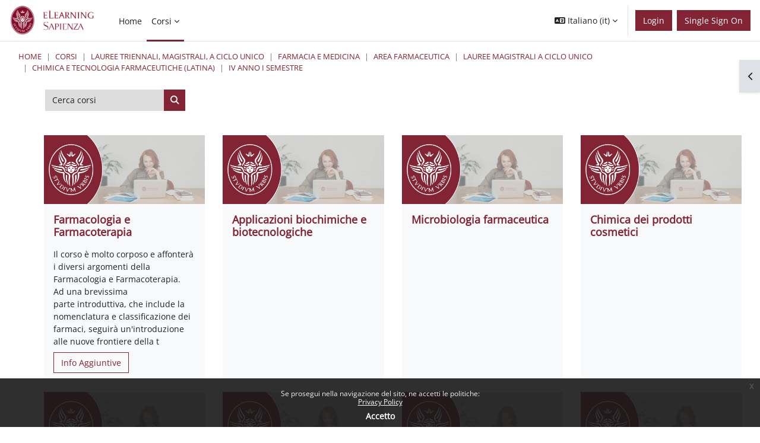

--- FILE ---
content_type: text/html; charset=utf-8
request_url: https://elearning.uniroma1.it/course/index.php?categoryid=1019
body_size: 11624
content:
<!DOCTYPE html>

<html  dir="ltr" lang="it" xml:lang="it">
<head>


    <title>Moodle Sapienza: Tutti i corsi | Moodle Sapienza</title>
    <link rel="icon" type="image/png" sizes="144x144" href="https://elearning.uniroma1.it/pluginfile.php/1/theme_continuum/allfavicon/1639385753/android-icon-144x144.png">
    <link rel="icon" type="image/png" sizes="192x192" href="https://elearning.uniroma1.it/pluginfile.php/1/theme_continuum/allfavicon/1639385753/android-icon-192x192.png">
    <link rel="icon" type="image/png" sizes="36x36" href="https://elearning.uniroma1.it/pluginfile.php/1/theme_continuum/allfavicon/1639385753/android-icon-36x36.png">
    <link rel="icon" type="image/png" sizes="48x48" href="https://elearning.uniroma1.it/pluginfile.php/1/theme_continuum/allfavicon/1639385753/android-icon-48x48.png">
    <link rel="icon" type="image/png" sizes="72x72" href="https://elearning.uniroma1.it/pluginfile.php/1/theme_continuum/allfavicon/1639385753/android-icon-72x72.png">
    <link rel="icon" type="image/png" sizes="96x96" href="https://elearning.uniroma1.it/pluginfile.php/1/theme_continuum/allfavicon/1639385753/android-icon-96x96.png">
    <link rel="apple-touch-icon"  href="https://elearning.uniroma1.it/pluginfile.php/1/theme_continuum/allfavicon/1639385754/apple-icon-114x114.png">
    <link rel="apple-touch-icon"  href="https://elearning.uniroma1.it/pluginfile.php/1/theme_continuum/allfavicon/1639385754/apple-icon-120x120.png">
    <link rel="apple-touch-icon"  href="https://elearning.uniroma1.it/pluginfile.php/1/theme_continuum/allfavicon/1639385754/apple-icon-144x144.png">
    <link rel="apple-touch-icon"  href="https://elearning.uniroma1.it/pluginfile.php/1/theme_continuum/allfavicon/1639385754/apple-icon-152x152.png">
    <link rel="apple-touch-icon"  href="https://elearning.uniroma1.it/pluginfile.php/1/theme_continuum/allfavicon/1639385754/apple-icon-180x180.png">
    <link rel="apple-touch-icon"  href="https://elearning.uniroma1.it/pluginfile.php/1/theme_continuum/allfavicon/1639385754/apple-icon-57x57.png">
    <link rel="apple-touch-icon"  href="https://elearning.uniroma1.it/pluginfile.php/1/theme_continuum/allfavicon/1639385754/apple-icon-60x60.png">
    <link rel="apple-touch-icon"  href="https://elearning.uniroma1.it/pluginfile.php/1/theme_continuum/allfavicon/1639385754/apple-icon-72x72.png">
    <link rel="apple-touch-icon"  href="https://elearning.uniroma1.it/pluginfile.php/1/theme_continuum/allfavicon/1639385754/apple-icon-76x76.png">
    <link rel="apple-touch-icon"  href="https://elearning.uniroma1.it/pluginfile.php/1/theme_continuum/allfavicon/1639385754/apple-icon-precomposed.png">
    <link rel="apple-touch-icon"  href="https://elearning.uniroma1.it/pluginfile.php/1/theme_continuum/allfavicon/1639385754/apple-icon.png">
    <link rel="shortcut icon" href="https://elearning.uniroma1.it/pluginfile.php/1/theme_continuum/allfavicon/1639385754/favicon.ico" />
    <meta name="msapplication-TileImage" content="https://elearning.uniroma1.it/pluginfile.php/1/theme_continuum/allfavicon/1639385754/ms-icon-144x144.png">
    <meta name="msapplication-TileImage" content="https://elearning.uniroma1.it/pluginfile.php/1/theme_continuum/allfavicon/1639385754/ms-icon-150x150.png">
    <meta name="msapplication-TileImage" content="https://elearning.uniroma1.it/pluginfile.php/1/theme_continuum/allfavicon/1639385754/ms-icon-310x310.png">
    <meta name="msapplication-TileImage" content="https://elearning.uniroma1.it/pluginfile.php/1/theme_continuum/allfavicon/1639385754/ms-icon-70x70.png">
    <meta name="msapplication-TileColor" content="#ffffff">
    <meta name="theme-color" content="#ffffff">
    <link rel="preconnect" href="https://fonts.gstatic.com">
     <style>
     </style>

    

    <meta http-equiv="Content-Type" content="text/html; charset=utf-8" />
<meta name="keywords" content="Moodle Sapienza: Tutti i corsi | Moodle Sapienza" />
<link rel="stylesheet" type="text/css" href="https://elearning.uniroma1.it/theme/yui_combo.php?rollup/3.18.1/yui-moodlesimple-min.css" /><script id="firstthemesheet" type="text/css">/** Required in order to fix style inclusion problems in IE with YUI **/</script><link rel="stylesheet" type="text/css" href="https://elearning.uniroma1.it/theme/styles.php/continuum/1761558890_1760320698/all" />
<script>
//<![CDATA[
var M = {}; M.yui = {};
M.pageloadstarttime = new Date();
M.cfg = {"wwwroot":"https:\/\/elearning.uniroma1.it","apibase":"https:\/\/elearning.uniroma1.it\/r.php\/api","homeurl":{},"sesskey":"XGdKTRTr7o","sessiontimeout":"7200","sessiontimeoutwarning":1200,"themerev":"1761558890","slasharguments":1,"theme":"continuum","iconsystemmodule":"core\/icon_system_fontawesome","jsrev":"1760320469","admin":"admin","svgicons":true,"usertimezone":"Europa\/Roma","language":"it","courseId":1,"courseContextId":2,"contextid":934200,"contextInstanceId":1019,"langrev":1761966400,"templaterev":"1760320469","siteId":1,"userId":0};var yui1ConfigFn = function(me) {if(/-skin|reset|fonts|grids|base/.test(me.name)){me.type='css';me.path=me.path.replace(/\.js/,'.css');me.path=me.path.replace(/\/yui2-skin/,'/assets/skins/sam/yui2-skin')}};
var yui2ConfigFn = function(me) {var parts=me.name.replace(/^moodle-/,'').split('-'),component=parts.shift(),module=parts[0],min='-min';if(/-(skin|core)$/.test(me.name)){parts.pop();me.type='css';min=''}
if(module){var filename=parts.join('-');me.path=component+'/'+module+'/'+filename+min+'.'+me.type}else{me.path=component+'/'+component+'.'+me.type}};
YUI_config = {"debug":false,"base":"https:\/\/elearning.uniroma1.it\/lib\/yuilib\/3.18.1\/","comboBase":"https:\/\/elearning.uniroma1.it\/theme\/yui_combo.php?","combine":true,"filter":null,"insertBefore":"firstthemesheet","groups":{"yui2":{"base":"https:\/\/elearning.uniroma1.it\/lib\/yuilib\/2in3\/2.9.0\/build\/","comboBase":"https:\/\/elearning.uniroma1.it\/theme\/yui_combo.php?","combine":true,"ext":false,"root":"2in3\/2.9.0\/build\/","patterns":{"yui2-":{"group":"yui2","configFn":yui1ConfigFn}}},"moodle":{"name":"moodle","base":"https:\/\/elearning.uniroma1.it\/theme\/yui_combo.php?m\/1760320469\/","combine":true,"comboBase":"https:\/\/elearning.uniroma1.it\/theme\/yui_combo.php?","ext":false,"root":"m\/1760320469\/","patterns":{"moodle-":{"group":"moodle","configFn":yui2ConfigFn}},"filter":null,"modules":{"moodle-core-chooserdialogue":{"requires":["base","panel","moodle-core-notification"]},"moodle-core-actionmenu":{"requires":["base","event","node-event-simulate"]},"moodle-core-maintenancemodetimer":{"requires":["base","node"]},"moodle-core-dragdrop":{"requires":["base","node","io","dom","dd","event-key","event-focus","moodle-core-notification"]},"moodle-core-lockscroll":{"requires":["plugin","base-build"]},"moodle-core-event":{"requires":["event-custom"]},"moodle-core-handlebars":{"condition":{"trigger":"handlebars","when":"after"}},"moodle-core-blocks":{"requires":["base","node","io","dom","dd","dd-scroll","moodle-core-dragdrop","moodle-core-notification"]},"moodle-core-notification":{"requires":["moodle-core-notification-dialogue","moodle-core-notification-alert","moodle-core-notification-confirm","moodle-core-notification-exception","moodle-core-notification-ajaxexception"]},"moodle-core-notification-dialogue":{"requires":["base","node","panel","escape","event-key","dd-plugin","moodle-core-widget-focusafterclose","moodle-core-lockscroll"]},"moodle-core-notification-alert":{"requires":["moodle-core-notification-dialogue"]},"moodle-core-notification-confirm":{"requires":["moodle-core-notification-dialogue"]},"moodle-core-notification-exception":{"requires":["moodle-core-notification-dialogue"]},"moodle-core-notification-ajaxexception":{"requires":["moodle-core-notification-dialogue"]},"moodle-core_availability-form":{"requires":["base","node","event","event-delegate","panel","moodle-core-notification-dialogue","json"]},"moodle-course-util":{"requires":["node"],"use":["moodle-course-util-base"],"submodules":{"moodle-course-util-base":{},"moodle-course-util-section":{"requires":["node","moodle-course-util-base"]},"moodle-course-util-cm":{"requires":["node","moodle-course-util-base"]}}},"moodle-course-management":{"requires":["base","node","io-base","moodle-core-notification-exception","json-parse","dd-constrain","dd-proxy","dd-drop","dd-delegate","node-event-delegate"]},"moodle-course-dragdrop":{"requires":["base","node","io","dom","dd","dd-scroll","moodle-core-dragdrop","moodle-core-notification","moodle-course-coursebase","moodle-course-util"]},"moodle-course-categoryexpander":{"requires":["node","event-key"]},"moodle-form-shortforms":{"requires":["node","base","selector-css3","moodle-core-event"]},"moodle-form-dateselector":{"requires":["base","node","overlay","calendar"]},"moodle-question-chooser":{"requires":["moodle-core-chooserdialogue"]},"moodle-question-searchform":{"requires":["base","node"]},"moodle-availability_completion-form":{"requires":["base","node","event","moodle-core_availability-form"]},"moodle-availability_date-form":{"requires":["base","node","event","io","moodle-core_availability-form"]},"moodle-availability_grade-form":{"requires":["base","node","event","moodle-core_availability-form"]},"moodle-availability_group-form":{"requires":["base","node","event","moodle-core_availability-form"]},"moodle-availability_grouping-form":{"requires":["base","node","event","moodle-core_availability-form"]},"moodle-availability_profile-form":{"requires":["base","node","event","moodle-core_availability-form"]},"moodle-mod_assign-history":{"requires":["node","transition"]},"moodle-mod_attendance-groupfilter":{"requires":["base","node"]},"moodle-mod_quiz-util":{"requires":["node","moodle-core-actionmenu"],"use":["moodle-mod_quiz-util-base"],"submodules":{"moodle-mod_quiz-util-base":{},"moodle-mod_quiz-util-slot":{"requires":["node","moodle-mod_quiz-util-base"]},"moodle-mod_quiz-util-page":{"requires":["node","moodle-mod_quiz-util-base"]}}},"moodle-mod_quiz-questionchooser":{"requires":["moodle-core-chooserdialogue","moodle-mod_quiz-util","querystring-parse"]},"moodle-mod_quiz-autosave":{"requires":["base","node","event","event-valuechange","node-event-delegate","io-form","datatype-date-format"]},"moodle-mod_quiz-modform":{"requires":["base","node","event"]},"moodle-mod_quiz-dragdrop":{"requires":["base","node","io","dom","dd","dd-scroll","moodle-core-dragdrop","moodle-core-notification","moodle-mod_quiz-quizbase","moodle-mod_quiz-util-base","moodle-mod_quiz-util-page","moodle-mod_quiz-util-slot","moodle-course-util"]},"moodle-mod_quiz-toolboxes":{"requires":["base","node","event","event-key","io","moodle-mod_quiz-quizbase","moodle-mod_quiz-util-slot","moodle-core-notification-ajaxexception"]},"moodle-mod_quiz-quizbase":{"requires":["base","node"]},"moodle-message_airnotifier-toolboxes":{"requires":["base","node","io"]},"moodle-editor_atto-rangy":{"requires":[]},"moodle-editor_atto-editor":{"requires":["node","transition","io","overlay","escape","event","event-simulate","event-custom","node-event-html5","node-event-simulate","yui-throttle","moodle-core-notification-dialogue","moodle-editor_atto-rangy","handlebars","timers","querystring-stringify"]},"moodle-editor_atto-plugin":{"requires":["node","base","escape","event","event-outside","handlebars","event-custom","timers","moodle-editor_atto-menu"]},"moodle-editor_atto-menu":{"requires":["moodle-core-notification-dialogue","node","event","event-custom"]},"moodle-report_eventlist-eventfilter":{"requires":["base","event","node","node-event-delegate","datatable","autocomplete","autocomplete-filters"]},"moodle-report_loglive-fetchlogs":{"requires":["base","event","node","io","node-event-delegate"]},"moodle-gradereport_history-userselector":{"requires":["escape","event-delegate","event-key","handlebars","io-base","json-parse","moodle-core-notification-dialogue"]},"moodle-qbank_editquestion-chooser":{"requires":["moodle-core-chooserdialogue"]},"moodle-tool_lp-dragdrop-reorder":{"requires":["moodle-core-dragdrop"]},"moodle-assignfeedback_editpdf-editor":{"requires":["base","event","node","io","graphics","json","event-move","event-resize","transition","querystring-stringify-simple","moodle-core-notification-dialog","moodle-core-notification-alert","moodle-core-notification-warning","moodle-core-notification-exception","moodle-core-notification-ajaxexception"]},"moodle-atto_accessibilitychecker-button":{"requires":["color-base","moodle-editor_atto-plugin"]},"moodle-atto_accessibilityhelper-button":{"requires":["moodle-editor_atto-plugin"]},"moodle-atto_align-button":{"requires":["moodle-editor_atto-plugin"]},"moodle-atto_bold-button":{"requires":["moodle-editor_atto-plugin"]},"moodle-atto_charmap-button":{"requires":["moodle-editor_atto-plugin"]},"moodle-atto_clear-button":{"requires":["moodle-editor_atto-plugin"]},"moodle-atto_collapse-button":{"requires":["moodle-editor_atto-plugin"]},"moodle-atto_emojipicker-button":{"requires":["moodle-editor_atto-plugin"]},"moodle-atto_emoticon-button":{"requires":["moodle-editor_atto-plugin"]},"moodle-atto_equation-button":{"requires":["moodle-editor_atto-plugin","moodle-core-event","io","event-valuechange","tabview","array-extras"]},"moodle-atto_h5p-button":{"requires":["moodle-editor_atto-plugin"]},"moodle-atto_html-codemirror":{"requires":["moodle-atto_html-codemirror-skin"]},"moodle-atto_html-beautify":{},"moodle-atto_html-button":{"requires":["promise","moodle-editor_atto-plugin","moodle-atto_html-beautify","moodle-atto_html-codemirror","event-valuechange"]},"moodle-atto_image-button":{"requires":["moodle-editor_atto-plugin"]},"moodle-atto_indent-button":{"requires":["moodle-editor_atto-plugin"]},"moodle-atto_italic-button":{"requires":["moodle-editor_atto-plugin"]},"moodle-atto_link-button":{"requires":["moodle-editor_atto-plugin"]},"moodle-atto_managefiles-usedfiles":{"requires":["node","escape"]},"moodle-atto_managefiles-button":{"requires":["moodle-editor_atto-plugin"]},"moodle-atto_media-button":{"requires":["moodle-editor_atto-plugin","moodle-form-shortforms"]},"moodle-atto_noautolink-button":{"requires":["moodle-editor_atto-plugin"]},"moodle-atto_orderedlist-button":{"requires":["moodle-editor_atto-plugin"]},"moodle-atto_recordrtc-button":{"requires":["moodle-editor_atto-plugin","moodle-atto_recordrtc-recording"]},"moodle-atto_recordrtc-recording":{"requires":["moodle-atto_recordrtc-button"]},"moodle-atto_rtl-button":{"requires":["moodle-editor_atto-plugin"]},"moodle-atto_strike-button":{"requires":["moodle-editor_atto-plugin"]},"moodle-atto_subscript-button":{"requires":["moodle-editor_atto-plugin"]},"moodle-atto_superscript-button":{"requires":["moodle-editor_atto-plugin"]},"moodle-atto_table-button":{"requires":["moodle-editor_atto-plugin","moodle-editor_atto-menu","event","event-valuechange"]},"moodle-atto_title-button":{"requires":["moodle-editor_atto-plugin"]},"moodle-atto_underline-button":{"requires":["moodle-editor_atto-plugin"]},"moodle-atto_undo-button":{"requires":["moodle-editor_atto-plugin"]},"moodle-atto_unorderedlist-button":{"requires":["moodle-editor_atto-plugin"]}}},"gallery":{"name":"gallery","base":"https:\/\/elearning.uniroma1.it\/lib\/yuilib\/gallery\/","combine":true,"comboBase":"https:\/\/elearning.uniroma1.it\/theme\/yui_combo.php?","ext":false,"root":"gallery\/1760320469\/","patterns":{"gallery-":{"group":"gallery"}}}},"modules":{"core_filepicker":{"name":"core_filepicker","fullpath":"https:\/\/elearning.uniroma1.it\/lib\/javascript.php\/1760320469\/repository\/filepicker.js","requires":["base","node","node-event-simulate","json","async-queue","io-base","io-upload-iframe","io-form","yui2-treeview","panel","cookie","datatable","datatable-sort","resize-plugin","dd-plugin","escape","moodle-core_filepicker","moodle-core-notification-dialogue"]},"core_comment":{"name":"core_comment","fullpath":"https:\/\/elearning.uniroma1.it\/lib\/javascript.php\/1760320469\/comment\/comment.js","requires":["base","io-base","node","json","yui2-animation","overlay","escape"]}},"logInclude":[],"logExclude":[],"logLevel":null};
M.yui.loader = {modules: {}};

//]]>
</script>
<meta name="robots" content="index,follow"/>

 <style>
.eupopup-container a {
    color: #FFF !important;
}
footer a {
    color: #FFF !important;
}
.policy_buttons .btn-primary, .policy_buttons .btn-primary:hover, .policy_buttons input[type="submit"]:hover{
    color: #FFF !important;
}

#istruzioni_login_homepage{display:none;}
body.notloggedin div#istruzioni_login_homepage{display:block;}

a.blue_link{color: rgb(125, 159, 211)!important;}

</style>
    <meta name="viewport" content="width=device-width, initial-scale=1.0">
</head>
<body  id="page-course-index-category" class="format-site limitedwidth  path-course path-course-index chrome dir-ltr lang-it yui-skin-sam yui3-skin-sam elearning-uniroma1-it pagelayout-coursecategory course-1 context-934200 category-1019 category-1012 category-51 category-48 category-5 category-823 notloggedin theme uses-drawers continuum advancedcontinuum continuum_guest  childcategry themeskin-m40 role_no guest  ontopslide ">
<div class="toast-wrapper mx-auto py-0 fixed-top" role="status" aria-live="polite"></div>
<div id="page-wrapper" class="d-print-block">

    <div>
    <a class="sr-only sr-only-focusable" href="#maincontent">Vai al contenuto principale</a>
</div><script src="https://elearning.uniroma1.it/lib/javascript.php/1760320469/lib/polyfills/polyfill.js"></script>
<script src="https://elearning.uniroma1.it/theme/yui_combo.php?rollup/3.18.1/yui-moodlesimple-min.js"></script><script src="https://elearning.uniroma1.it/lib/javascript.php/1760320469/lib/javascript-static.js"></script>
<script>
//<![CDATA[
document.body.className += ' jsenabled';
//]]>
</script>

<div class="eupopup eupopup-container eupopup-container-block eupopup-container-bottom eupopup-block eupopup-style-compact" role="dialog" aria-label="Politiche">
    </div>
    <div class="eupopup-markup d-none">
        <div class="eupopup-head"></div>
        <div class="eupopup-body">
            Se prosegui nella navigazione del sito, ne accetti le politiche:
            <ul>
                    <li>
                        <a href="https://elearning.uniroma1.it/admin/tool/policy/view.php?versionid=4&amp;returnurl=https%3A%2F%2Felearning.uniroma1.it%2Fcourse%2Findex.php%3Fcategoryid%3D1019" data-action="view-guest" data-versionid="4" data-behalfid="1">
                            Privacy Policy
                        </a>
                    </li>
            </ul>
        </div>
        <div class="eupopup-buttons">
            <a href="#" class="eupopup-button eupopup-button_1">Accetto</a>
        </div>
        <div class="clearfix"></div>
        <a href="#" class="eupopup-closebutton">x</a>
    </div>

    <div id="mttopheader" class="bg-white text-dark">
    <nav class="navbar  bg-white text-dark  fixed-top navbar-light bg-white navbar-expand" aria-label="Navigazione del sito">
    
        <button class="navbar-toggler aabtn d-block d-md-none p-1 m-1 border-0" data-toggler="drawers" data-action="toggle" data-target="theme_boost-drawers-primary">
            <span class="fa fa-bars fa-2x"></span>
            <span class="sr-only">Pannello laterale</span>
        </button>
    
            <a href="https://elearning.uniroma1.it" class="navbar-brand aabtnhas-logo">
    
                    
                    <span class="logo mobilelogo   d-inline d-sm-none ">
                        <img class="mainlogosize" width=" 303 " height=" 99 " src=" https://elearning.uniroma1.it/pluginfile.php/1/theme_continuum/mobilelogo/1639385645/ML_sinistra_202EC.jpg " alt="Moodle Sapienza">
                    </span>
    
                    <span class="logo   d-none d-sm-block  ">
    
    
                        <img class="mainlogosize" width="2720" height="1130" src="https://elearning.uniroma1.it/pluginfile.php/1/core_admin/logocompact/0/1749022930/logo%20Sapienza%20ELEARNING%20dal%20settore%20comunicazione2_.png" alt="Moodle Sapienza">
    
    
                    </span>
                <h1 class="d-none" aria-hidden="true">Moodle Sapienza</h1>
            </a>
    
        <ul class="navbar-nav d-none d-md-flex mr-3 tenantswitch">
            
        </ul>
        
            <div class="primary-navigation">
                <nav class="moremenu navigation">
                    <ul id="moremenu-6905bce549684-navbar-nav" role="menubar" class="nav more-nav navbar-nav">
                                <li data-key="home" class="nav-item" role="none" data-forceintomoremenu="false">
                                            <a role="menuitem" class="nav-link  "
                                                href="https://elearning.uniroma1.it/"
                                                
                                                
                                                data-disableactive="true"
                                                tabindex="-1"
                                            >
                                                Home
                                            </a>
                                </li>
                                <li class="dropdown nav-item" role="none" data-forceintomoremenu="false">
                                    <a class="dropdown-toggle nav-link active " id="drop-down-6905bce5494fe" role="menuitem" data-toggle="dropdown"
                                        aria-haspopup="true" aria-expanded="false" href="#" aria-controls="drop-down-menu-6905bce5494fe"
                                        
                                        aria-current="true"
                                        
                                    >
                                        Corsi
                                    </a>
                                    <div class="dropdown-menu" role="menu" id="drop-down-menu-6905bce5494fe" aria-labelledby="drop-down-6905bce5494fe">
                                                    <a class="dropdown-item" role="menuitem" href="https://elearning.uniroma1.it/my/"  data-disableactive="true" tabindex="-1"
                                                        
                                                    >
                                                        I miei corsi
                                                    </a>
                                                <div class="dropdown-divider"></div>
                                                    <a class="dropdown-item" role="menuitem" href="https://elearning.uniroma1.it/course/index.php" aria-current="true" data-disableactive="true" tabindex="-1"
                                                        
                                                    >
                                                        Categorie Corsi
                                                    </a>
                                                <div class="dropdown-divider"></div>
                                                    <a class="dropdown-item" role="menuitem" href="https://elearning.uniroma1.it/course/search.php"  data-disableactive="true" tabindex="-1"
                                                        
                                                    >
                                                        Cerca
                                                    </a>
                                                <div class="dropdown-divider"></div>
                                                    <a class="dropdown-item" role="menuitem" href="https://sway.office.com/hzaBpN8gbAn82yoX?ref=Link"  data-disableactive="true" tabindex="-1"
                                                        
                                                    >
                                                        Informazioni utili
                                                    </a>
                                    </div>
                                </li>
                        <li role="none" class="nav-item dropdown dropdownmoremenu d-none" data-region="morebutton">
                            <a class="dropdown-toggle nav-link " href="#" id="moremenu-dropdown-6905bce549684" role="menuitem" data-toggle="dropdown" aria-haspopup="true" aria-expanded="false" tabindex="-1">
                                Altro
                            </a>
                            <ul class="dropdown-menu dropdown-menu-left" data-region="moredropdown" aria-labelledby="moremenu-dropdown-6905bce549684" role="menu">
                            </ul>
                        </li>
                    </ul>
                </nav>
            </div>
    
        <ul class="navbar-nav d-none d-md-flex my-1 px-1">
            <!-- page_heading_menu -->
            
        </ul>
    
        <div id="usernavigation" class="navbar-nav ml-auto">
                <div class="langmenu">
                    <div class="dropdown show">
                        <a href="#" role="button" id="lang-menu-toggle" data-toggle="dropdown" aria-label="Lingua" aria-haspopup="true" aria-controls="lang-action-menu" class="btn dropdown-toggle">
                            <i class="icon fa fa-language fa-fw me-1" aria-hidden="true"></i>
                            <span class="langbutton">
                                Italiano ‎(it)‎
                            </span>
                            <b class="caret"></b>
                        </a>
                        <div role="menu" aria-labelledby="lang-menu-toggle" id="lang-action-menu" class="dropdown-menu dropdown-menu-right">
                                    <a href="https://elearning.uniroma1.it/course/index.php?categoryid=1019&amp;lang=de" class="dropdown-item ps-5" role="menuitem" 
                                            lang="de" >
                                        Deutsch ‎(de)‎
                                    </a>
                                    <a href="https://elearning.uniroma1.it/course/index.php?categoryid=1019&amp;lang=en" class="dropdown-item ps-5" role="menuitem" 
                                            lang="en" >
                                        English ‎(en)‎
                                    </a>
                                    <a href="https://elearning.uniroma1.it/course/index.php?categoryid=1019&amp;lang=es" class="dropdown-item ps-5" role="menuitem" 
                                            lang="es" >
                                        Español - Internacional ‎(es)‎
                                    </a>
                                    <a href="#" class="dropdown-item ps-5" role="menuitem" aria-current="true"
                                            >
                                        Italiano ‎(it)‎
                                    </a>
                                    <a href="https://elearning.uniroma1.it/course/index.php?categoryid=1019&amp;lang=ar" class="dropdown-item ps-5" role="menuitem" 
                                            lang="ar" >
                                        العربية ‎(ar)‎
                                    </a>
                        </div>
                    </div>
                </div>
                <div class="divider border-left h-75 align-self-center mx-1"></div>
            
            
    
    
            
    
    
            <div class="d-flex align-items-stretch usermenu-container" data-region="usermenu">
                    <div class="usermenu">
                            <span class="login ps-2">
                                    <a class="btn btn-primary" href="https://elearning.uniroma1.it/login/index.php">Login</a>
                            </span>
                    </div>
            </div>
            
              <div class="d-flex align-items-stretch usermenu-container loginmtsalm" data-region="usermenu"><div class="usermenu">
                            <span class="login ps-2">
                                   <a class="btn btn-primary" href="/auth/mtsaml/">Single Sign On</a>
                            </span>
                    </div></div>
            
            
        </div>
    </nav>
    </div>

<div  class="drawer drawer-left drawer-primary d-print-none not-initialized" data-region="fixed-drawer" id="theme_boost-drawers-primary" data-preference="" data-state="show-drawer-primary" data-forceopen="0" data-close-on-resize="1">
    <div class="drawerheader">
        <button
            class="btn drawertoggle icon-no-margin hidden"
            data-toggler="drawers"
            data-action="closedrawer"
            data-target="theme_boost-drawers-primary"
            data-toggle="tooltip"
            data-placement="right"
            title="Chiudi cassetto"
        >
            <i class="icon fa fa-xmark fa-fw " aria-hidden="true" ></i>
        </button>
                <a
            href="https://elearning.uniroma1.it/"
            title="Moodle Sapienza"
            data-region="site-home-link"
            class="aabtn text-reset d-flex align-items-center py-1 h-100"
        >
                <img src="https://elearning.uniroma1.it/pluginfile.php/1/core_admin/logocompact/300x300/1761558890/logo%20Sapienza%20ELEARNING%20dal%20settore%20comunicazione2_.png" class="logo py-1 h-100" alt="Moodle Sapienza">
        </a>

        <div class="drawerheadercontent hidden">
            
        </div>
    </div>
    <div class="drawercontent drag-container" data-usertour="scroller">
                <div class="list-group">
                <a href="https://elearning.uniroma1.it/" class="list-group-item list-group-item-action  " >
                    Home
                </a>
                <a id="drop-down-1" href="#" class="list-group-item list-group-item-action icons-collapse-expand d-flex" data-toggle="collapse" data-target="#drop-down-menu-1" aria-expanded="true" aria-controls="drop-down-menu-1">
                    Corsi
                    <span class="ms-auto expanded-icon icon-no-margin mx-2">
                        <i class="icon fa fa-chevron-down fa-fw " aria-hidden="true" ></i>
                        <span class="sr-only">
                            Minimizza
                        </span>
                    </span>
                    <span class="ms-auto collapsed-icon icon-no-margin mx-2">
                        <i class="icon fa fa-chevron-right fa-fw " aria-hidden="true" ></i>
                        <span class="sr-only">
                            Espandi
                        </span>
                    </span>
                </a>
                <div class="collapse show list-group-item p-0 border-0" role="menu" id="drop-down-menu-1" aria-labelledby="drop-down-1">
                             <a href="https://elearning.uniroma1.it/my/" class="ps-5 bg-light list-group-item list-group-item-action">I miei corsi</a>
                             <a href="https://elearning.uniroma1.it/course/index.php" class="ps-5 active list-group-item list-group-item-action">Categorie Corsi</a>
                             <a href="https://elearning.uniroma1.it/course/search.php" class="ps-5 bg-light list-group-item list-group-item-action">Cerca</a>
                             <a href="https://sway.office.com/hzaBpN8gbAn82yoX?ref=Link" class="ps-5 bg-light list-group-item list-group-item-action">Informazioni utili</a>
                </div>
        </div>

    </div>
</div>
        <div  class="drawer drawer-right d-print-none not-initialized" data-region="fixed-drawer" id="theme_boost-drawers-blocks" data-preference="drawer-open-block" data-state="show-drawer-right" data-forceopen="" data-close-on-resize="1">
    <div class="drawerheader">
        <button
            class="btn drawertoggle icon-no-margin hidden"
            data-toggler="drawers"
            data-action="closedrawer"
            data-target="theme_boost-drawers-blocks"
            data-toggle="tooltip"
            data-placement="left"
            title="Chiudi cassetto dei blocchi"
        >
            <i class="icon fa fa-xmark fa-fw " aria-hidden="true" ></i>
        </button>
        
        <div class="drawerheadercontent hidden">
            
        </div>
    </div>
    <div class="drawercontent drag-container" data-usertour="scroller">
                        <section class="d-print-none" aria-label="Blocchi">
                    
                    <aside id="block-region-side-pre" class="block-region" data-blockregion="side-pre" data-droptarget="1" aria-labelledby="side-pre-block-region-heading"><h2 class="sr-only" id="side-pre-block-region-heading">Blocchi</h2><a href="#sb-1" class="sr-only sr-only-focusable">Salta Informazione sull'utilizzo dei materiali didattici</a>

<section id="inst303067"
     class=" block_html block  card mb-3"
     role="region"
     data-block="html"
     data-instance-id="303067"
          aria-labelledby="instance-303067-header"
     >

    <div class="card-body p-3">

            <h3 id="instance-303067-header" class="h5 card-title d-inline">Informazione sull'utilizzo dei materiali didattici</h3>


        <div class="card-text content mt-3">
            <div class="no-overflow"><p style="text-align: left; font-size: 12px;">
    Tutti i diritti relativi ai materiali didattici e ai contenuti presenti in piattaforma sono riservati a Sapienza e ai suoi autori.<br>
    È consentito l'uso personale dello stesso da parte degli studenti e del personale Sapienza ai fini di formazione o studio.<br>
    Ne è vietata nel modo più assoluto la diffusione, duplicazione, cessione, trasmissione, distribuzione a terzi o al pubblico pena le sanzioni applicabili per legge.
</p></div>
            <div class="footer"></div>
            
        </div>

    </div>

</section>

  <span id="sb-1"></span><a href="#sb-2" class="sr-only sr-only-focusable">Salta SUPPORTO</a>

<section id="inst303068"
     class=" block_html block  card mb-3"
     role="region"
     data-block="html"
     data-instance-id="303068"
          aria-labelledby="instance-303068-header"
     >

    <div class="card-body p-3">

            <h3 id="instance-303068-header" class="h5 card-title d-inline">SUPPORTO</h3>


        <div class="card-text content mt-3">
            <div class="no-overflow"><p style="text-align: left; font-size: 12px;">Per essere supportati nella manutenzione dei corsi e per qualsiasi chiarimento sul funzionamento di Moodle i docenti possono inviare una mail a: <a href="mailto:supportoelearning@uniroma1.it" target="_blank" rel="noopener">supportoelearningsapienza@<wbr>uniroma1.it</a></p>
<p><a href="https://elearning.uniroma1.it/mod/page/view.php?id=78910">Documentazione Moodle</a></p></div>
            <div class="footer"></div>
            
        </div>

    </div>

</section>

  <span id="sb-2"></span></aside>
                </section>

    </div>
</div>
    <div id="page" data-region="mainpage" data-usertour="scroller" class="drawers   drag-container">
        <div id="topofscroll" class="main-inner">
            
            
            <div class="drawer-toggles d-flex">
                    <div class="drawer-toggler drawer-right-toggle ml-auto d-print-none">
                        <button
                            class="btn icon-no-margin"
                            data-toggler="drawers"
                            data-action="toggle"
                            data-target="theme_boost-drawers-blocks"
                            data-toggle="tooltip"
                            data-placement="right"
                            title="Apri il cassetto del blocco"
                        >
                            <span class="sr-only">Apri il cassetto del blocco</span>
                            <span class="dir-rtl-hide"><i class="icon fa fa-chevron-left fa-fw " aria-hidden="true" ></i></span>
                            <span class="dir-ltr-hide"><i class="icon fa fa-chevron-right fa-fw " aria-hidden="true" ></i></span>
                        </button>
                    </div>
            </div>
            <header id="page-header" class="row header-maxwidth d-print-none pxtop-0">
    <div class="col-12 pt-3  pb-3 px-0">
        <div class=" ">
            <div class=" ">

                <div class="d-flex flex-wrap px-0 cont-navbar-container">
                      <div id="page-navbar">
                          <nav aria-label="Barra di navigazione">
    <ol class="breadcrumb">
                <li class="breadcrumb-item">
                    <a href="https://elearning.uniroma1.it/"
                        
                        
                        
                    >
                        Home
                    </a>
                </li>
        
                <li class="breadcrumb-item">
                    <a href="https://elearning.uniroma1.it/course/index.php"
                        
                        
                        
                    >
                        Corsi
                    </a>
                </li>
        
                <li class="breadcrumb-item">
                    <a href="https://elearning.uniroma1.it/course/index.php?categoryid=823"
                        
                        
                        
                    >
                        Lauree triennali, magistrali, a ciclo unico
                    </a>
                </li>
        
                <li class="breadcrumb-item">
                    <a href="https://elearning.uniroma1.it/course/index.php?categoryid=5"
                        
                        
                        
                    >
                        Farmacia e Medicina
                    </a>
                </li>
        
                <li class="breadcrumb-item">
                    <a href="https://elearning.uniroma1.it/course/index.php?categoryid=48"
                        
                        
                        
                    >
                        Area Farmaceutica
                    </a>
                </li>
        
                <li class="breadcrumb-item">
                    <a href="https://elearning.uniroma1.it/course/index.php?categoryid=51"
                        
                        
                        
                    >
                        Lauree Magistrali a ciclo unico
                    </a>
                </li>
        
                <li class="breadcrumb-item">
                    <a href="https://elearning.uniroma1.it/course/index.php?categoryid=1012"
                        
                        
                        
                    >
                        Chimica e Tecnologia Farmaceutiche  (Latina)
                    </a>
                </li>
        
                <li class="breadcrumb-item">
                    <a href="https://elearning.uniroma1.it/course/index.php?categoryid=1019"
                        aria-current="page"
                        
                        
                    >
                        IV Anno I Semestre
                    </a>
                </li>
        </ol>
</nav>
                      </div>

                    <div class="ml-auto d-flex">
                        
                    </div>
                    <div id="course-header">
                        
                    </div>

                    <div class="header-actions-container flex-shrink-0" data-region="header-actions-container">
                    </div>
                </div>
            </div>
        </div>
    </div>
</header>
            <div id="page-content" class="pb-3 d-print-block">
                <div id="region-main-box">
                    <section id="region-main" aria-label="Contenuto">

                        <span class="notifications" id="user-notifications"></span>
                        <div role="main"><span id="maincontent"></span><span></span><div class="container-fluid tertiary-navigation px-5" id="action_bar">
    <div class="row">

            <div class="navitem">
                <div class="simplesearchform ">
                    <form autocomplete="off" action="https://elearning.uniroma1.it/course/search.php" method="get" accept-charset="utf-8" class="mform d-flex flex-wrap align-items-center simplesearchform">
                    <div class="input-group">
                        <label for="searchinput-6905bce52393e6905bce5230883">
                            <span class="sr-only">Cerca corsi</span>
                        </label>
                        <input type="text"
                           id="searchinput-6905bce52393e6905bce5230883"
                           class="form-control"
                           placeholder="Cerca corsi"
                           aria-label="Cerca corsi"
                           name="search"
                           data-region="input"
                           autocomplete="off"
                           value=""
                        >
                        <div class="input-group-append">
                            <button type="submit"
                                class="btn  btn-primary search-icon"
                                
                            >
                                <i class="icon fa fa-magnifying-glass fa-fw " aria-hidden="true" ></i>
                                <span class="sr-only">Cerca corsi</span>
                            </button>
                        </div>
                
                    </div>
                    </form>
                </div>            </div>
    </div>
</div><div class="mtcontainersearch container-fluid d-flex mb-3"></div><div class="container-fluid"><div class="course_category_tree clearfix "><div class="content container-fluid"><div class="courses row category-browse row category-browse-1019"><div class="col-xs-12 col-sm-6 col-md-6 col-lg-3 mb-3 odd first" data-courseid="18758" data-type="1"><div class="borderbox"><div class="info"><a href="https://elearning.uniroma1.it/course/view.php?id=18758"><div class="embed-responsive embed-responsive-21by9" title="Farmacologia e Farmacoterapia"><img alt="Farmacologia e Farmacoterapia" class="img-fluid embed-responsive-item imgradius" src="https://elearning.uniroma1.it/pluginfile.php/1/theme_continuum/courseplaceholder/1705999226/placeholder%20corso.jpg"></div></a><h5 class="coursename"><a class="aalink" href="https://elearning.uniroma1.it/course/view.php?id=18758">Farmacologia e Farmacoterapia</a></h5><div class="content"></div></div><div class="content"><div class="continuumsummary mb-2">Il corso è molto corposo e affonterà i diversi argomenti della Farmacologia e Farmacoterapia. 
Ad una brevissima parte introduttiva, che include la nomenclatura e classificazione dei farmaci, seguirà un'introduzione alle nuove frontiere della t<br></div><div class="continuumcustomfield mb-2"></div><a class=" btn btn-outline-primary mtmoreinfo venobox" data-maxwidth="1024px" data-courseid="18758" title="Farmacologia e Farmacoterapia" data-vbtype="iframe" href="https://elearning.uniroma1.it/theme/continuum/infocourse.php?course=18758&amp;popup=1">Info Aggiuntive</a></div></div></div><div class="col-xs-12 col-sm-6 col-md-6 col-lg-3 mb-3 even" data-courseid="17312" data-type="1"><div class="borderbox"><div class="info"><a href="https://elearning.uniroma1.it/course/view.php?id=17312"><div class="embed-responsive embed-responsive-21by9" title="Applicazioni biochimiche e biotecnologiche"><img alt="Applicazioni biochimiche e biotecnologiche" class="img-fluid embed-responsive-item imgradius" src="https://elearning.uniroma1.it/pluginfile.php/1/theme_continuum/courseplaceholder/1705999226/placeholder%20corso.jpg"></div></a><h5 class="coursename"><a class="aalink" href="https://elearning.uniroma1.it/course/view.php?id=17312">Applicazioni biochimiche e biotecnologiche</a></h5><div class="content"></div></div><div class="content"><div class="continuumsummary mb-2"><br></div><div class="continuumcustomfield mb-2"></div></div></div></div><div class="col-xs-12 col-sm-6 col-md-6 col-lg-3 mb-3 odd" data-courseid="17176" data-type="1"><div class="borderbox"><div class="info"><a href="https://elearning.uniroma1.it/course/view.php?id=17176"><div class="embed-responsive embed-responsive-21by9" title="Microbiologia farmaceutica"><img alt="Microbiologia farmaceutica" class="img-fluid embed-responsive-item imgradius" src="https://elearning.uniroma1.it/pluginfile.php/1/theme_continuum/courseplaceholder/1705999226/placeholder%20corso.jpg"></div></a><h5 class="coursename"><a class="aalink" href="https://elearning.uniroma1.it/course/view.php?id=17176">Microbiologia farmaceutica</a></h5><div class="content"></div></div><div class="content"><div class="continuumsummary mb-2"><br></div><div class="continuumcustomfield mb-2"></div></div></div></div><div class="col-xs-12 col-sm-6 col-md-6 col-lg-3 mb-3 even" data-courseid="17175" data-type="1"><div class="borderbox"><div class="info"><a href="https://elearning.uniroma1.it/course/view.php?id=17175"><div class="embed-responsive embed-responsive-21by9" title="Chimica dei prodotti cosmetici"><img alt="Chimica dei prodotti cosmetici" class="img-fluid embed-responsive-item imgradius" src="https://elearning.uniroma1.it/pluginfile.php/1/theme_continuum/courseplaceholder/1705999226/placeholder%20corso.jpg"></div></a><h5 class="coursename"><a class="aalink" href="https://elearning.uniroma1.it/course/view.php?id=17175">Chimica dei prodotti cosmetici</a></h5><div class="content"></div></div><div class="content"><div class="continuumsummary mb-2"><br></div><div class="continuumcustomfield mb-2"></div></div></div></div><div class="col-xs-12 col-sm-6 col-md-6 col-lg-3 mb-3 odd" data-courseid="17174" data-type="1"><div class="borderbox"><div class="info"><a href="https://elearning.uniroma1.it/course/view.php?id=17174"><div class="embed-responsive embed-responsive-21by9" title="Oncologia molecolare"><img alt="Oncologia molecolare" class="img-fluid embed-responsive-item imgradius" src="https://elearning.uniroma1.it/pluginfile.php/1/theme_continuum/courseplaceholder/1705999226/placeholder%20corso.jpg"></div></a><h5 class="coursename"><a class="aalink" href="https://elearning.uniroma1.it/course/view.php?id=17174">Oncologia molecolare</a></h5><div class="content"></div></div><div class="content"><div class="continuumsummary mb-2"><br></div><div class="continuumcustomfield mb-2"></div></div></div></div><div class="col-xs-12 col-sm-6 col-md-6 col-lg-3 mb-3 even" data-courseid="17173" data-type="1"><div class="borderbox"><div class="info"><a href="https://elearning.uniroma1.it/course/view.php?id=17173"><div class="embed-responsive embed-responsive-21by9" title="Analisi dei farmaci e loro metaboliti nei fluidi biologici"><img alt="Analisi dei farmaci e loro metaboliti nei fluidi biologici" class="img-fluid embed-responsive-item imgradius" src="https://elearning.uniroma1.it/pluginfile.php/1/theme_continuum/courseplaceholder/1705999226/placeholder%20corso.jpg"></div></a><h5 class="coursename"><a class="aalink" href="https://elearning.uniroma1.it/course/view.php?id=17173">Analisi dei farmaci e loro metaboliti nei fluidi biologici</a></h5><div class="content"></div></div><div class="content"><div class="continuumsummary mb-2"><br></div><div class="continuumcustomfield mb-2"></div></div></div></div><div class="col-xs-12 col-sm-6 col-md-6 col-lg-3 mb-3 odd" data-courseid="17172" data-type="1"><div class="borderbox"><div class="info"><a href="https://elearning.uniroma1.it/course/view.php?id=17172"><div class="embed-responsive embed-responsive-21by9" title="Nanosistemi per la diagnostica e la tecnologia farmaceutica"><img alt="Nanosistemi per la diagnostica e la tecnologia farmaceutica" class="img-fluid embed-responsive-item imgradius" src="https://elearning.uniroma1.it/pluginfile.php/1/theme_continuum/courseplaceholder/1705999226/placeholder%20corso.jpg"></div></a><h5 class="coursename"><a class="aalink" href="https://elearning.uniroma1.it/course/view.php?id=17172">Nanosistemi per la diagnostica e la tecnologia farmaceutica</a></h5><div class="content"></div></div><div class="content"><div class="continuumsummary mb-2"><br></div><div class="continuumcustomfield mb-2"></div></div></div></div><div class="col-xs-12 col-sm-6 col-md-6 col-lg-3 mb-3 even" data-courseid="17171" data-type="1"><div class="borderbox"><div class="info"><a href="https://elearning.uniroma1.it/course/view.php?id=17171"><div class="embed-responsive embed-responsive-21by9" title="Chimica dei radiofarmaci"><img alt="Chimica dei radiofarmaci" class="img-fluid embed-responsive-item imgradius" src="https://elearning.uniroma1.it/pluginfile.php/1/theme_continuum/courseplaceholder/1705999226/placeholder%20corso.jpg"></div></a><h5 class="coursename"><a class="aalink" href="https://elearning.uniroma1.it/course/view.php?id=17171">Chimica dei radiofarmaci</a></h5><div class="content"></div></div><div class="content"><div class="continuumsummary mb-2"><br></div><div class="continuumcustomfield mb-2"></div></div></div></div><div class="col-xs-12 col-sm-6 col-md-6 col-lg-3 mb-3 odd" data-courseid="16830" data-type="1"><div class="borderbox"><div class="info"><a href="https://elearning.uniroma1.it/course/view.php?id=16830"><div class="embed-responsive embed-responsive-21by9" title="Chimica Farmaceutica Applicata"><img alt="Chimica Farmaceutica Applicata" class="img-fluid embed-responsive-item imgradius" src="https://elearning.uniroma1.it/pluginfile.php/1/theme_continuum/courseplaceholder/1705999226/placeholder%20corso.jpg"></div></a><h5 class="coursename"><a class="aalink" href="https://elearning.uniroma1.it/course/view.php?id=16830">Chimica Farmaceutica Applicata</a></h5><div class="content"></div></div><div class="content"><div class="continuumsummary mb-2"><br></div><div class="continuumcustomfield mb-2"></div></div></div></div><div class="col-xs-12 col-sm-6 col-md-6 col-lg-3 mb-3 even last" data-courseid="16829" data-type="1"><div class="borderbox"><div class="info"><a href="https://elearning.uniroma1.it/course/view.php?id=16829"><div class="embed-responsive embed-responsive-21by9" title="Analisi Chimico Farmaceutica e Tossicologica III"><img alt="Analisi Chimico Farmaceutica e Tossicologica III" class="img-fluid embed-responsive-item imgradius" src="https://elearning.uniroma1.it/pluginfile.php/1/theme_continuum/courseplaceholder/1705999226/placeholder%20corso.jpg"></div></a><h5 class="coursename"><a class="aalink" href="https://elearning.uniroma1.it/course/view.php?id=16829">Analisi Chimico Farmaceutica e Tossicologica III</a></h5><div class="content"></div></div><div class="content"><div class="continuumsummary mb-2"><br></div><div class="continuumcustomfield mb-2"></div></div></div></div></div></div></div></div><div class="buttons"></div></div>
                        
                        

                    </section>
                </div>
            </div>
        </div>
    </div>
        
        <footer id="page-footer" class="footer-popover bg-white mt-3">
            <div data-region="footer-container-popover">
                <button class="btn btn-icon bg-secondary icon-no-margin btn-footer-popover" data-action="footer-popover" aria-label="Visualizza piè di pagina">
                    <i class="icon fa fa-question fa-fw " aria-hidden="true" ></i>
                </button>
            </div>
            <div class="footer-content-popover container" data-region="footer-content-popover">
                <div class="footer-section p-3 border-bottom">
                    <div class="logininfo">
                        <div class="logininfo">Non sei collegato. (<a href="https://elearning.uniroma1.it/login/index.php">Login</a>)</div>
                    </div>
                    <div class="tool_usertours-resettourcontainer">
                    </div>
        
                    <div class="policiesfooter"><a href="https://elearning.uniroma1.it/admin/tool/policy/viewall.php?returnurl=https%3A%2F%2Felearning.uniroma1.it%2Fcourse%2Findex.php%3Fcategoryid%3D1019">Politiche</a></div><div><a class="mobilelink" href="https://download.moodle.org/mobile?version=2024100707.01&amp;lang=it&amp;iosappid=633359593&amp;androidappid=com.moodle.moodlemobile&amp;siteurl=https%3A%2F%2Felearning.uniroma1.it">Ottieni l'app mobile</a></div>
                    
<script>
function focusIdmLoginLink(){
 if (!YUI.Env.windowLoaded || YUI.Env._loaderQueue.running)
  return setTimeout(focusIdmLoginLink,50);
 var lli=document.getElementById("link_login_idm");
 lli.focus();
 if (lli.scrollIntoViewIfNeeded)
  lli.scrollIntoViewIfNeeded();
 else window.scrollTo(0,0);
 console.log("scrolled "+YUI.Env._loaderQueue.running);
}
if (document.getElementById("link_login_idm")){
  setTimeout(focusIdmLoginLink,100);
}
</script><script>
//<![CDATA[
var require = {
    baseUrl : 'https://elearning.uniroma1.it/lib/requirejs.php/1760320469/',
    // We only support AMD modules with an explicit define() statement.
    enforceDefine: true,
    skipDataMain: true,
    waitSeconds : 0,

    paths: {
        jquery: 'https://elearning.uniroma1.it/lib/javascript.php/1760320469/lib/jquery/jquery-3.7.1.min',
        jqueryui: 'https://elearning.uniroma1.it/lib/javascript.php/1760320469/lib/jquery/ui-1.13.2/jquery-ui.min',
        jqueryprivate: 'https://elearning.uniroma1.it/lib/javascript.php/1760320469/lib/requirejs/jquery-private'
    },

    // Custom jquery config map.
    map: {
      // '*' means all modules will get 'jqueryprivate'
      // for their 'jquery' dependency.
      '*': { jquery: 'jqueryprivate' },

      // 'jquery-private' wants the real jQuery module
      // though. If this line was not here, there would
      // be an unresolvable cyclic dependency.
      jqueryprivate: { jquery: 'jquery' }
    }
};

//]]>
</script>
<script src="https://elearning.uniroma1.it/lib/javascript.php/1760320469/lib/requirejs/require.min.js"></script>
<script>
//<![CDATA[
M.util.js_pending("core/first");
require(['core/first'], function() {
require(['core/prefetch'])
;
M.util.js_pending('filter_mathjaxloader/loader'); require(['filter_mathjaxloader/loader'], function(amd) {amd.configure({"mathjaxconfig":"MathJax.Hub.Config({\r\n    config: [\"Accessible.js\", \"Safe.js\"],\r\n    errorSettings: { message: [\"!\"] },\r\n    skipStartupTypeset: true,\r\n    messageStyle: \"none\"\r\n});\r\n","lang":"it"}); M.util.js_complete('filter_mathjaxloader/loader');});;
M.util.js_pending('filter_glossary/autolinker'); require(['filter_glossary/autolinker'], function(amd) {amd.init(); M.util.js_complete('filter_glossary/autolinker');});;
function legacy_activity_onclick_handler_1(e) { e.halt(); window.open('https://elearning.uniroma1.it/mod/url/view.php?id=276544&redirect=1'); return false; };
M.util.js_pending('local_continuum/checkcohort'); require(['local_continuum/checkcohort'], function(amd) {amd.init("Customizzazione colori", "1"); M.util.js_complete('local_continuum/checkcohort');});;
M.util.js_pending('local_continuum/checkmodule'); require(['local_continuum/checkmodule'], function(amd) {amd.init("Configurazione Avanzata", "1"); M.util.js_complete('local_continuum/checkmodule');});;
M.util.js_pending('theme_continuum/infobox'); require(['theme_continuum/infobox'], function(amd) {amd.init(); M.util.js_complete('theme_continuum/infobox');});;
M.util.js_pending('theme_continuum/gen'); require(['theme_continuum/gen'], function(amd) {amd.init(); M.util.js_complete('theme_continuum/gen');});;

     require(['jquery'], function($) {
        $('.istruzioni').click( function(e){
e.preventDefault();
$('.usermenu .login a').click();
});

     });
    ;

        require(['jquery', 'tool_policy/jquery-eu-cookie-law-popup', 'tool_policy/policyactions'], function($, Popup, ActionsMod) {
            // Initialise the guest popup.
            $(document).ready(function() {
                // Initialize popup.
                $(document.body).addClass('eupopup');
                if ($(".eupopup").length > 0) {
                    $(document).euCookieLawPopup().init();
                }

                // Initialise the JS for the modal window which displays the policy versions.
                ActionsMod.init('[data-action="view-guest"]');
            });
        });
    ;

    require(['core/moremenu'], function(moremenu) {
        moremenu(document.querySelector('#moremenu-6905bce549684-navbar-nav'));
    });
;

    require(['core/usermenu'], function(UserMenu) {
        UserMenu.init();
    });
;

require(['theme_boost/drawers']);
;

require(['theme_boost/drawers']);
;

require(['theme_boost/footer-popover'], function(FooterPopover) {
    FooterPopover.init();
});
;

M.util.js_pending('theme_boost/loader');
require(['theme_boost/loader', 'theme_boost/drawer'], function(Loader, Drawer) {
    Drawer.init();
    M.util.js_complete('theme_boost/loader');
});
;
M.util.js_pending('core/notification'); require(['core/notification'], function(amd) {amd.init(934200, []); M.util.js_complete('core/notification');});;
M.util.js_pending('core/log'); require(['core/log'], function(amd) {amd.setConfig({"level":"warn"}); M.util.js_complete('core/log');});;
M.util.js_pending('core/page_global'); require(['core/page_global'], function(amd) {amd.init(); M.util.js_complete('core/page_global');});;
M.util.js_pending('core/utility'); require(['core/utility'], function(amd) {M.util.js_complete('core/utility');});;
M.util.js_pending('core/storage_validation'); require(['core/storage_validation'], function(amd) {amd.init(null); M.util.js_complete('core/storage_validation');});
    M.util.js_complete("core/first");
});
//]]>
</script>
<script src="https://cdn.jsdelivr.net/npm/mathjax@2.7.9/MathJax.js?delayStartupUntil=configured"></script>
<script>
//<![CDATA[
M.str = {"moodle":{"lastmodified":"Ultime modifiche","name":"Nome","error":"Errore","info":"Informazioni","yes":"S\u00ec","no":"No","cancel":"Annulla","confirm":"Conferma","areyousure":"Sei sicuro?","closebuttontitle":"Chiudi","unknownerror":"Errore sconosciuto","file":"File","url":"URL","collapseall":"Minimizza tutto","expandall":"Espandi tutto"},"repository":{"type":"Tipo","size":"Dimensione","invalidjson":"Stringa JSON non valida","nofilesattached":"Non sono presenti file allegati","filepicker":"File picker","logout":"Logout","nofilesavailable":"Non sono presenti file","norepositoriesavailable":"Spiacente, nessuno dei repostory disponibili pu\u00f2 restituire file nel formato richiesto.","fileexistsdialogheader":"Il file esiste gi\u00e0","fileexistsdialog_editor":"Un file con lo stesso nome \u00e8 gi\u00e0 stato allegato al testo che stai modificando.","fileexistsdialog_filemanager":"Un file con lo stesso nome \u00e8 gi\u00e0 stato allegato","renameto":"Rinomina in \"{$a}\"","referencesexist":"Sono presenti {$a} link a questo file","select":"Scegli"},"admin":{"confirmdeletecomments":"Sei sicuro di eliminare i commenti selezionanti?","confirmation":"Conferma"},"debug":{"debuginfo":"Informazioni di debug","line":"Linea","stacktrace":"Stack trace"},"langconfig":{"labelsep":":\u00a0"}};
//]]>
</script>
<script>
//<![CDATA[
(function() {M.util.help_popups.setup(Y);
 M.util.js_pending('random6905bce5230886'); Y.on('domready', function() { M.util.js_complete("init");  M.util.js_complete('random6905bce5230886'); });
})();
//]]>
</script>

                </div>
                <div class="footer-section p-3 d-none">
                    <div>Powered by <a href="https://moodle.com">Moodle</a></div>
                </div>
            </div>
        
            <div class="footer-content-debugging footer-dark bg-dark text-light">
                <div class="container-fluid footer-dark-inner">
                    <div class="col-12">
                    
                    </div>
                    <div class="row p-0 m-0 py-3"><div class="col-sm-12 col-md-6 col-lg-4"><div class="align-self-center col-xs-12 pt-1 pb-1"><div class="text_to_html"><h3 class="nopadding">Informazioni</h3><ul class="list-group list-group-flush bg-transparent"><li class="list-group-item bg-transparent"><a href="http://www.uniroma1.it" target="_blank" rel="noreferrer noopener">Portale Sapienza</a></li><li class="list-group-item bg-transparent"><a href="https://moodle.org" target="_blank" rel="noreferrer noopener">Moodle community</a></li><li class="list-group-item bg-transparent"><a href="https://docs.moodle.org/405/en/Main_page" target="_blank" rel="noreferrer noopener">Moodle Docs</a></li><li class="list-group-item bg-transparent"> </li></ul></div></div></div><div class="col-sm-12 col-md-6 col-lg-4"><div class="align-self-center col-xs-12 pt-1 pb-1"><div class="text_to_html"><h3 class="nopadding">Contatti</h3><p><a title="Help desk" href="mailto:supportoelearning@uniroma1.it">Help desk</a></p><p>Sapienza Università di Roma<br />Piazzale Aldo Moro 5, 00185 Roma</p><div class="social-media"><h6>Seguici</h6><ul class="d-flex p-0 m-0"><li class="smedia-01 p-2"><a href="https://www.facebook.com/SapienzaRoma/"><i class="fa fa-facebook-square fa-2x"> </i></a></li><li class="smedia-03 p-2"><a href="https://twitter.com/sapienzaroma"><i class="fa fa-twitter-square fa-2x"> </i></a></li></ul></div></div></div></div><div class="col-sm-12 col-md-6 col-lg-1"><div class="align-self-center col-xs-12 pt-1 pb-1"></div></div><div class="col-sm-12 col-md-6 col-lg-1"><div class="align-self-center col-xs-12 pt-1 pb-1"></div></div></div>
        
                </div>
            </div>
        </footer>
        
    
</div>




</body></html>